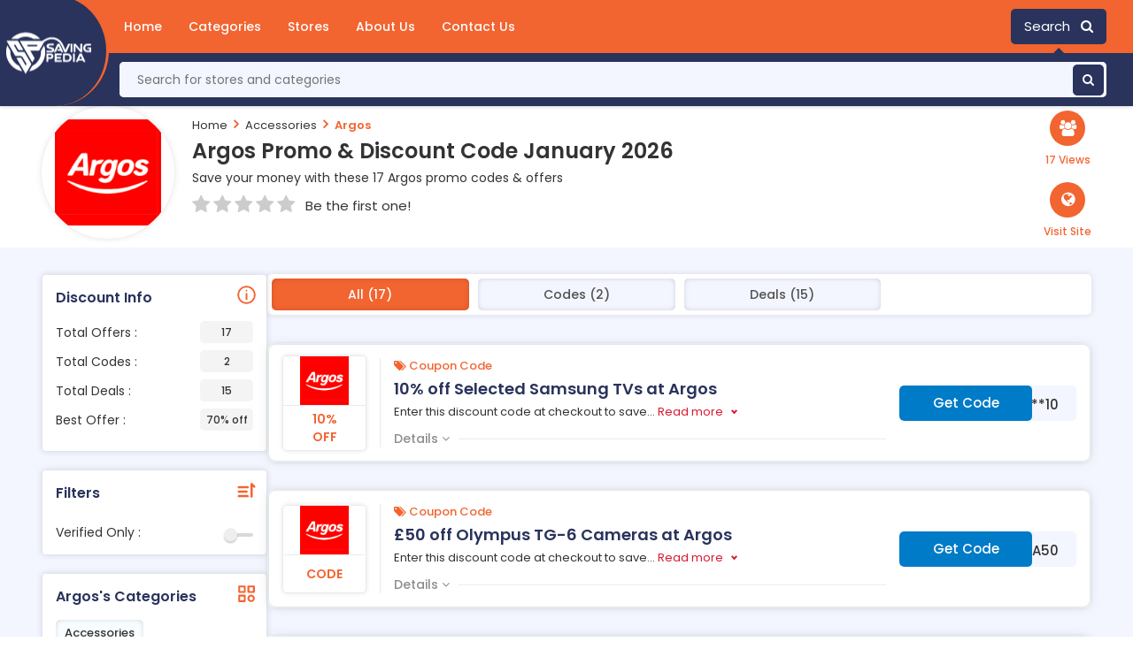

--- FILE ---
content_type: text/html; charset=UTF-8
request_url: https://www.savingpedia.com/store/argos-discount-codes
body_size: 12860
content:

<!DOCTYPE html>
<html lang="en">
<head>
<meta charset="utf-8">
<meta name="viewport" content="width=device-width, initial-scale=1">
<meta name="csrf-token" content="7142d35f3916972a117ca4e75727d462" />
<link rel="icon" href="https://www.savingpedia.com/assets/uploads/required/905170225_savingpedia.png" type="image/gif" >
<title>10% Off w/ Argos Promo Codes January 2026</title>
<meta name="description" content="Average saving of $20 on Argos discount codes having %store-coupons-count% deals for you to avail discount at checkout. Use our verified Argos promo code & save now."/><link rel="stylesheet" href="https://www.savingpedia.com/assets/theme/css/all.min.css">
<meta name="verification" content="20d6cf013d04bd510248eefb04bb2ea2" />
<meta name="google-site-verification" content="LQaaFPJsbtPX3d8Fj6YnrRbBNmQEC4TLo3U-4ic34b0" />
<meta name="verify-admitad" content="2c9b1ffca9" />
<meta name=’lhverifycode’ content=”32dc01246faccb7f5b3cad5016dd5033” />
<meta name='webgains-site-verification' content='nntaodzg' />
<meta name="partnerboostverifycode" content="32dc01246faccb7f5b3cad5016dd5033" />
<meta name="verify-admitad" content="f2a594962b" />
<meta name="verify-admitad" content="ae7bd555a1" />
<meta name="lhverifycode" content="32dc01246faccb7f5b3cad5016dd5033" />
<meta name="lhverifycode" content="32dc01246faccb7f5b3cad5016dd5033" />
<meta name="partnerboostverifycode" content="32dc01246faccb7f5b3cad5016dd5033" />
<meta name="partnerboostverifycode" content="32dc01246faccb7f5b3cad5016dd5033" />
<meta name="fo-verify" content="d32f7a90-f4fb-4173-852f-f2083b2094ef" />
<meta name="verify-yeahpromos" content="41ab8ec091e6" />
<meta name="verify-clicklink.pro" content="75830231" >
<meta name="fo-verify" content="575689cd-5dae-40ab-84bc-b27458bbdbb6" /></head>
<body>
<input type="hidden" id="base_url" value="https://www.savingpedia.com/">
<input type="hidden" value="single_store" class="page_name"/>

<div class="masthead">
   <div class="fixedContainer">
      <a href="https://www.savingpedia.com/" class="u-hide-tab logoContainer logo_image">
         <img src="https://www.savingpedia.com/assets/uploads/required/505704049_saviong.png">
         <div class="logoBackground"></div>
      </a>
      
      <div class="navContainer">
         <section id="mainNav" class="navBar" role="menubar">
            <nav class="mainNav">
                <div class="menuBtn" role="button" id="hamburgerToggle" aria-expanded="false">
          <div class="menuBtnContainer">
            <i class="fa fa-bars"></i>
          </div>
    </div>
               <ul class="pageLinks">
                  <li><a href="https://www.savingpedia.com/" class="navLink">Home</a></li>
                  <li class=""><a href="https://www.savingpedia.com/categories" class="navLink cat-btn">Categories</a></li>
                  <li class="active"><a href="https://www.savingpedia.com/stores" class="navLink store-btn">Stores</a></li>
                  <li><a href="https://www.savingpedia.com/about" class="navLink">About Us</a></li>
                  <li><a href="https://www.savingpedia.com/contact" class="navLink">Contact Us</a></li>
               </ul>
               
               <div class="navOption search">
                  <div class="searchBtn headerSearchButton" role="button" tabindex="0">
                     Search &nbsp; <i class="fa fa-search"></i>
                  </div>
               </div>
            </nav>
         </section>
      </div>
      <div class="bottom-bar">
        <div class="search head_search">
                  <form action="https://www.savingpedia.com/main/get_searchResult" class="form-search  search-form global-search" method="post" accept-charset="utf-8">
                                                                                                                       <input type="hidden" name="_token" value="7142d35f3916972a117ca4e75727d462" />
                  <input id="searchbox" name="search_query" type="search"   placeholder="Search for stores and categories" autocomplete="off">
                  <button type="button" class="btnsearch"><i class="fa fa-search"></i></button>
                  <div class="search_result_box all_pages">
                     <h2 class="search-heading">
                        Stores From <span> </span>
                     </h2>
                     <div class="cubes-block searched">
                     </div>
                  </div>
                  </form>               </div>
      </div>
   </div>
</div><div class="section bgwhite pdtb10">
   <div class="container">
      <div class="row">
         <div class="col-lg-12">
            <div class="store-profile">
               <div class="storeimage_box_wrapper">
                  <a href="https://www.savingpedia.com/out/argos-discount-codes" target="_blank">
                     <div class="web_imagebox">
                        <img src="https://www.savingpedia.com/assets/uploads/stores/16283182.png"  class="img-responsive" >
                     </div>
                  </a>
               </div>
               <div class="store-info">
                  <div class="store-breadcrumbs">
                     <ul>
                        <li><a href="https://www.savingpedia.com/">Home</a></li>
                        <li><a href="javascript:;"><i class="fa fa-angle-right"></i></a></li>
                                                <li><a href="https://www.savingpedia.com/category/accessories">Accessories</a></li>
                                                <li><a href="javascript:;"><i class="fa fa-angle-right"></i></a></li>
                        <li><a href="#" class="action-disabled">Argos</a></li>
                     </ul>
                  </div>
                  <h1 class="store-title"> Argos   Promo & Discount Code   January  2026</h1>
                  <div class="store-details">
                     Save your money with these 17 Argos promo codes & offers
                  </div>
                  <div class="rating-stars">
                     <ul id="stars" data-store-id="67">
                                    <li class="star " title="Poor" data-value="1">
                                       <i class="fa fa-star"></i>
                                    </li>
                                    <li class="star " title="Fair" data-value="2">
                                       <i class="fa fa-star"></i>
                                    </li>
                                    <li class="star " title="Good" data-value="3">
                                       <i class="fa fa-star"></i>
                                    </li>
                                    <li class="star " title="Excellent" data-value="4">
                                       <i class="fa fa-star"></i>
                                    </li>
                                    <li class="star " title="WOW!!!" data-value="5">
                                       <i class="fa fa-star"></i>
                                    </li>
                                 </ul>
                                 <p class="rating-info " style="margin-left:12px ;">Be the first one!</p>
                  </div>
               </div>
                <div class="site-wrp">
                <div class="icns flex">
                <div class="grp-icn">
                <span class="icn-txt">17 Views</span>
                </div>
                </div>
                <a href="https://www.savingpedia.com/out/argos-discount-codes" target="_blank">
                <div class="icns flex">
                <div role="button" class="glb-icn" data-aff-id="194">
                <span class="icn-txt">Visit Site</span>
                </div>
                </div>
             </a>
                </div>
            </div>
         </div>
      </div>
   </div>
</div>
<div class="section bggreyed">
   <div class="container">
      <div class="row">
         <div class="col-lg-12">
            <div class="store-wrapper">
               <div class="store-sidebar">
                                    <div class="panel info">
                     <h2 class="panel-title">Discount Info</h2>
                     <div class="panel-body">
                        <ul class="dropdown-list offers-filter">
                           <li><a href="javascript:void(0);"> Total Offers : <span class="badge-count">17</span></a></li>
                           <li><a href="javascript:void(0);"> Total Codes : <span class="badge-count">2</span></a></li>
                           <li><a href="javascript:void(0);"> Total Deals : <span class="badge-count">15</span></a></li>
                           <li><a href="javascript:void(0);"> Best Offer : <span class="badge-count">70% off</span></a></li>
                        </ul>
                     </div>
                  </div>
                  <div class="panel filters">
                     <h2 class="panel-title">Filters</h2>
                     <div class="panel-body">
                        <ul>
                           <li class="flexed checkboxes">
                              <div class="left-title">
                                 <span>Verified Only : </span>
                              </div>
                              <div class="right-filter">
                                 <div class="switch">
                                    <input id="verified" class="input" type="checkbox" />
                                    <label for="verified" class="slider"></label>
                                 </div>
                              </div>
                           </li>
                           
                        </ul>

                                             </div>
                  </div>
                                    <div class="panel categories">
                     <h2 class="panel-title">Argos's Categories</h2>
                     <div class="panel-body">
                        <div class="cubes-block cat">
                                                      <a class="single-cube cat" href="https://www.savingpedia.com/category/accessories">Accessories</a>
                                                      <a class="single-cube cat" href="https://www.savingpedia.com/category/childrens-fashion">Children's Fashion</a>
                                                      <a class="single-cube cat" href="https://www.savingpedia.com/category/luggage-and-accessories">Luggage and Accessories</a>
                                                      <a class="single-cube cat" href="https://www.savingpedia.com/category/car-accessories">Car Accessories</a>
                                                      <a class="single-cube cat" href="https://www.savingpedia.com/category/sat-navs">Sat Navs</a>
                                                      <a class="single-cube cat" href="https://www.savingpedia.com/category/children-and-babies">Children & Babies</a>
                                                      <a class="single-cube cat" href="https://www.savingpedia.com/category/baby-clothing">Clothing,Dresses</a>
                                                      <a class="single-cube cat" href="https://www.savingpedia.com/category/car-seats-and-prams">Car Seats & Prams</a>
                                                   </div>
                     </div>
                  </div>
                                                                        <div class="panel stores">
                     <h2 class="panel-title">Similar Stores</h2>
                     <div class="panel-body">
                        <div class="cubes-block">
                                                      <a class="single-cube cat" href="shapellx-discount-code">Shapellx</a>
                                                      <a class="single-cube cat" href="neals-yard-remedies-discount-codes">Neals Yard Remedies</a>
                                                      <a class="single-cube cat" href="case-luggage-discount-code">Case Luggage</a>
                                                      <a class="single-cube cat" href="jansport-discount-code">JanSport</a>
                                                      <a class="single-cube cat" href="lego-shop-discount-codes">Lego Shop</a>
                                                      <a class="single-cube cat" href="burkes-outlet-discount-code">Burkes Outlet</a>
                                                      <a class="single-cube cat" href="ekster-discount-code">Ekster</a>
                                                      <a class="single-cube cat" href="tessuti-discount-code">Tessuti</a>
                                                      <a class="single-cube cat" href="maplin-discount-codes">Maplin UK</a>
                                                      <a class="single-cube cat" href="tire-agent-discount-code">Tire Agent</a>
                                                   </div>
                     </div>
                  </div>
                                                                     </div>
               <div class="offers-bar offers-wrapper single_store">
                  <div class="store-filteration">
                  <div class="control-tabs">
                    <button class="tab active" data-sort="all">All (17)</button>
                    <button class="tab" data-sort="code">Codes (2)</button>
                    <button class="tab" data-sort="deal">Deals (15)</button>
                  </div>
                  </div>
                                    <div class="horiz-coupon  cpn-filter" data-type="code" data-filter="" data-coupon-id="551" data-cpn-type="10% off">
   <div class="row flex-wrapper-coupon" style="margin:0">
      <div class="noPd imageColumn">
         <a href="javascript:void(0)" class="copycodebtn thumbnail custom-thumb main-coupon-img  show_coupon copycodebtn"  data-id="551" data-clipboard-text="TV10">         <div class="web_imagebox">
         <img class="img-responsive lazy" src="https://www.savingpedia.com/assets/uploads/stores/16283182.png">
         </div>
                  <div class="percentage">
                        10% off              
         </div>
                  
         </a>
      </div>
      <div class="main-coupon-content">
         <div class="pd-15 flex-1">
            <div class="coupon-tags">
               <span class="type"><i class="fa fa-tags"></i> Coupon Code</span>
                           </div>
            <div class="horiz-coupon-heading-box" data-cpn-type="Coupon Code">
               <a href="javascript:;" class="copycodebtn show_coupon" data-id="551" data-clipboard-text="TV10" >
                  <h3>10% off Selected Samsung TVs at Argos</h3>
               </a>
            </div>
            <div class="cpn-des ">
               Enter this discount code at checkout to save 10% on selected Samsung TVs at Argos.            </div>
            <div class="details-btn">
              <span data-cpn-detail-id ="551"> Details <i class="fa fa-angle-down"></i> </span>
            </div>
         </div>
         <div class="flex-200">
            
			<div class="button-wrapper"> 
			<div rel="curl-top-right" class="button copycodebtn  copy-btn curl-top-right "data-id="551" data-clipboard-text="TV10">Get Code</div>
			***10
			</div>

         </div>
      </div>
   </div>
   <div class="main-info" data-cpn-detail-id="551">
      <div class="widget uses">
      <i class="fa fa-users"></i> 0 Uses
      </div>
      <div class="widget added">
      <i class="fa fa-users"></i> Added 13, Jun      </div>
      <div class="widget expiry">
      <i class="fa fa-clock-o"></i> No Expiry Date      </div>
   </div>
</div>                                    <div class="horiz-coupon  cpn-filter" data-type="code" data-filter="" data-coupon-id="14496" data-cpn-type="">
   <div class="row flex-wrapper-coupon" style="margin:0">
      <div class="noPd imageColumn">
         <a href="javascript:void(0)" class="copycodebtn thumbnail custom-thumb main-coupon-img  show_coupon copycodebtn"  data-id="14496" data-clipboard-text="CAMERA50">         <div class="web_imagebox">
         <img class="img-responsive lazy" src="https://www.savingpedia.com/assets/uploads/stores/16283182.png">
         </div>
                  <div class="percentage">
                        Code              
         </div>
                  
         </a>
      </div>
      <div class="main-coupon-content">
         <div class="pd-15 flex-1">
            <div class="coupon-tags">
               <span class="type"><i class="fa fa-tags"></i> Coupon Code</span>
                           </div>
            <div class="horiz-coupon-heading-box" data-cpn-type="Coupon Code">
               <a href="javascript:;" class="copycodebtn show_coupon" data-id="14496" data-clipboard-text="CAMERA50" >
                  <h3>&pound;50 off Olympus TG-6 Cameras at Argos</h3>
               </a>
            </div>
            <div class="cpn-des ">
               Enter this discount code at checkout to save &pound;50 on the Olympus TG-6 cameras at Argos.            </div>
            <div class="details-btn">
              <span data-cpn-detail-id ="14496"> Details <i class="fa fa-angle-down"></i> </span>
            </div>
         </div>
         <div class="flex-200">
            
			<div class="button-wrapper"> 
			<div rel="curl-top-right" class="button copycodebtn  copy-btn curl-top-right "data-id="14496" data-clipboard-text="CAMERA50">Get Code</div>
			***MERA50
			</div>

         </div>
      </div>
   </div>
   <div class="main-info" data-cpn-detail-id="14496">
      <div class="widget uses">
      <i class="fa fa-users"></i> 0 Uses
      </div>
      <div class="widget added">
      <i class="fa fa-users"></i> Added 08, Sep      </div>
      <div class="widget expiry">
      <i class="fa fa-clock-o"></i> No Expiry Date      </div>
   </div>
</div>                                    <div class="horiz-coupon  cpn-filter" data-type="deal" data-filter="" data-coupon-id="550" data-cpn-type="50% off">
   <div class="row flex-wrapper-coupon" style="margin:0">
      <div class="noPd imageColumn">
         <a href="javascript:void(0)" class="copycodebtn thumbnail custom-thumb main-coupon-img  show_coupon copycodebtn"  data-id="550" data-clipboard-text=" ">         <div class="web_imagebox">
         <img class="img-responsive lazy" src="https://www.savingpedia.com/assets/uploads/stores/16283182.png">
         </div>
                  <div class="percentage">
                        50% off              
         </div>
                  
         </a>
      </div>
      <div class="main-coupon-content">
         <div class="pd-15 flex-1">
            <div class="coupon-tags">
               <span class="type"><i class="fa fa-tags"></i> Deal</span>
                           </div>
            <div class="horiz-coupon-heading-box" data-cpn-type="Deal">
               <a href="javascript:;" class="copycodebtn show_coupon" data-id="550" data-clipboard-text=" " >
                  <h3>Up to 50% off in the Argos Technology Clearance - Gaming, Computing &amp; More</h3>
               </a>
            </div>
            <div class="cpn-des ">
               No discount code required - just click this link and you'll access savings of up to 50% on gaming headsets, Xbox one games, PS4 games, TVs, digital cameras and much more.            </div>
            <div class="details-btn">
              <span data-cpn-detail-id ="550"> Details <i class="fa fa-angle-down"></i> </span>
            </div>
         </div>
         <div class="flex-200">
            
			<div class="button-wrapper"> 
			<div rel="curl-top-right" class="button copycodebtn  curl-top-right deal" data-id="550" data-clipboard-text=" ">Get Deal</div>
			</div>         </div>
      </div>
   </div>
   <div class="main-info" data-cpn-detail-id="550">
      <div class="widget uses">
      <i class="fa fa-users"></i> 0 Uses
      </div>
      <div class="widget added">
      <i class="fa fa-users"></i> Added 13, Jun      </div>
      <div class="widget expiry">
      <i class="fa fa-clock-o"></i> No Expiry Date      </div>
   </div>
</div>                                    <div class="horiz-coupon  cpn-filter" data-type="deal" data-filter="" data-coupon-id="552" data-cpn-type="25% off">
   <div class="row flex-wrapper-coupon" style="margin:0">
      <div class="noPd imageColumn">
         <a href="javascript:void(0)" class="copycodebtn thumbnail custom-thumb main-coupon-img  show_coupon copycodebtn"  data-id="552" data-clipboard-text=" ">         <div class="web_imagebox">
         <img class="img-responsive lazy" src="https://www.savingpedia.com/assets/uploads/stores/16283182.png">
         </div>
                  <div class="percentage">
                        25% off              
         </div>
                  
         </a>
      </div>
      <div class="main-coupon-content">
         <div class="pd-15 flex-1">
            <div class="coupon-tags">
               <span class="type"><i class="fa fa-tags"></i> Deal</span>
                           </div>
            <div class="horiz-coupon-heading-box" data-cpn-type="Deal">
               <a href="javascript:;" class="copycodebtn show_coupon" data-id="552" data-clipboard-text=" " >
                  <h3>Up to 25% off Small Appliances at Argos</h3>
               </a>
            </div>
            <div class="cpn-des ">
               Click on this link and get up to 25% discount on small appliances at Argos.            </div>
            <div class="details-btn">
              <span data-cpn-detail-id ="552"> Details <i class="fa fa-angle-down"></i> </span>
            </div>
         </div>
         <div class="flex-200">
            
			<div class="button-wrapper"> 
			<div rel="curl-top-right" class="button copycodebtn  curl-top-right deal" data-id="552" data-clipboard-text=" ">Get Deal</div>
			</div>         </div>
      </div>
   </div>
   <div class="main-info" data-cpn-detail-id="552">
      <div class="widget uses">
      <i class="fa fa-users"></i> 0 Uses
      </div>
      <div class="widget added">
      <i class="fa fa-users"></i> Added 13, Jun      </div>
      <div class="widget expiry">
      <i class="fa fa-clock-o"></i> No Expiry Date      </div>
   </div>
</div>                                    <div class="horiz-coupon  cpn-filter" data-type="deal" data-filter="" data-coupon-id="554" data-cpn-type="50% off">
   <div class="row flex-wrapper-coupon" style="margin:0">
      <div class="noPd imageColumn">
         <a href="javascript:void(0)" class="copycodebtn thumbnail custom-thumb main-coupon-img  show_coupon copycodebtn"  data-id="554" data-clipboard-text=" ">         <div class="web_imagebox">
         <img class="img-responsive lazy" src="https://www.savingpedia.com/assets/uploads/stores/16283182.png">
         </div>
                  <div class="percentage">
                        50% off              
         </div>
                  
         </a>
      </div>
      <div class="main-coupon-content">
         <div class="pd-15 flex-1">
            <div class="coupon-tags">
               <span class="type"><i class="fa fa-tags"></i> Deal</span>
                           </div>
            <div class="horiz-coupon-heading-box" data-cpn-type="Deal">
               <a href="javascript:;" class="copycodebtn show_coupon" data-id="554" data-clipboard-text=" " >
                  <h3>Up to 50% off plus Multibuys on Selected Toys at Argos</h3>
               </a>
            </div>
            <div class="cpn-des ">
               Click on this link and get up to 50% discount plus multibuys on selected toys at Argos.            </div>
            <div class="details-btn">
              <span data-cpn-detail-id ="554"> Details <i class="fa fa-angle-down"></i> </span>
            </div>
         </div>
         <div class="flex-200">
            
			<div class="button-wrapper"> 
			<div rel="curl-top-right" class="button copycodebtn  curl-top-right deal" data-id="554" data-clipboard-text=" ">Get Deal</div>
			</div>         </div>
      </div>
   </div>
   <div class="main-info" data-cpn-detail-id="554">
      <div class="widget uses">
      <i class="fa fa-users"></i> 0 Uses
      </div>
      <div class="widget added">
      <i class="fa fa-users"></i> Added 13, Jun      </div>
      <div class="widget expiry">
      <i class="fa fa-clock-o"></i> No Expiry Date      </div>
   </div>
</div>                                    <div class="horiz-coupon  cpn-filter" data-type="deal" data-filter="" data-coupon-id="555" data-cpn-type="60% off">
   <div class="row flex-wrapper-coupon" style="margin:0">
      <div class="noPd imageColumn">
         <a href="javascript:void(0)" class="copycodebtn thumbnail custom-thumb main-coupon-img  show_coupon copycodebtn"  data-id="555" data-clipboard-text=" ">         <div class="web_imagebox">
         <img class="img-responsive lazy" src="https://www.savingpedia.com/assets/uploads/stores/16283182.png">
         </div>
                  <div class="percentage">
                        60% off              
         </div>
                  
         </a>
      </div>
      <div class="main-coupon-content">
         <div class="pd-15 flex-1">
            <div class="coupon-tags">
               <span class="type"><i class="fa fa-tags"></i> Deal</span>
                           </div>
            <div class="horiz-coupon-heading-box" data-cpn-type="Deal">
               <a href="javascript:;" class="copycodebtn show_coupon" data-id="555" data-clipboard-text=" " >
                  <h3>Up to 60% off Home and Garden in the Argos Clearance</h3>
               </a>
            </div>
            <div class="cpn-des ">
               Click this link to get up to 60% off a wide selection of homeware, appliances, furniture and garden furniture.            </div>
            <div class="details-btn">
              <span data-cpn-detail-id ="555"> Details <i class="fa fa-angle-down"></i> </span>
            </div>
         </div>
         <div class="flex-200">
            
			<div class="button-wrapper"> 
			<div rel="curl-top-right" class="button copycodebtn  curl-top-right deal" data-id="555" data-clipboard-text=" ">Get Deal</div>
			</div>         </div>
      </div>
   </div>
   <div class="main-info" data-cpn-detail-id="555">
      <div class="widget uses">
      <i class="fa fa-users"></i> 0 Uses
      </div>
      <div class="widget added">
      <i class="fa fa-users"></i> Added 13, Jun      </div>
      <div class="widget expiry">
      <i class="fa fa-clock-o"></i> No Expiry Date      </div>
   </div>
</div>                                    <div class="horiz-coupon  cpn-filter" data-type="deal" data-filter="" data-coupon-id="556" data-cpn-type="50% off">
   <div class="row flex-wrapper-coupon" style="margin:0">
      <div class="noPd imageColumn">
         <a href="javascript:void(0)" class="copycodebtn thumbnail custom-thumb main-coupon-img  show_coupon copycodebtn"  data-id="556" data-clipboard-text=" ">         <div class="web_imagebox">
         <img class="img-responsive lazy" src="https://www.savingpedia.com/assets/uploads/stores/16283182.png">
         </div>
                  <div class="percentage">
                        50% off              
         </div>
                  
         </a>
      </div>
      <div class="main-coupon-content">
         <div class="pd-15 flex-1">
            <div class="coupon-tags">
               <span class="type"><i class="fa fa-tags"></i> Deal</span>
                           </div>
            <div class="horiz-coupon-heading-box" data-cpn-type="Deal">
               <a href="javascript:;" class="copycodebtn show_coupon" data-id="556" data-clipboard-text=" " >
                  <h3>Up to 50% off Clearance Items at Argos - Tech, Electricals, Homeware &amp; More</h3>
               </a>
            </div>
            <div class="cpn-des ">
               Click on this link and get up to 50% discount on clearance items at Argos.            </div>
            <div class="details-btn">
              <span data-cpn-detail-id ="556"> Details <i class="fa fa-angle-down"></i> </span>
            </div>
         </div>
         <div class="flex-200">
            
			<div class="button-wrapper"> 
			<div rel="curl-top-right" class="button copycodebtn  curl-top-right deal" data-id="556" data-clipboard-text=" ">Get Deal</div>
			</div>         </div>
      </div>
   </div>
   <div class="main-info" data-cpn-detail-id="556">
      <div class="widget uses">
      <i class="fa fa-users"></i> 1 Uses
      </div>
      <div class="widget added">
      <i class="fa fa-users"></i> Added 13, Jun      </div>
      <div class="widget expiry">
      <i class="fa fa-clock-o"></i> No Expiry Date      </div>
   </div>
</div>                                    <div class="horiz-coupon  cpn-filter" data-type="deal" data-filter="" data-coupon-id="561" data-cpn-type="25% off">
   <div class="row flex-wrapper-coupon" style="margin:0">
      <div class="noPd imageColumn">
         <a href="javascript:void(0)" class="copycodebtn thumbnail custom-thumb main-coupon-img  show_coupon copycodebtn"  data-id="561" data-clipboard-text=" ">         <div class="web_imagebox">
         <img class="img-responsive lazy" src="https://www.savingpedia.com/assets/uploads/stores/16283182.png">
         </div>
                  <div class="percentage">
                        25% off              
         </div>
                  
         </a>
      </div>
      <div class="main-coupon-content">
         <div class="pd-15 flex-1">
            <div class="coupon-tags">
               <span class="type"><i class="fa fa-tags"></i> Deal</span>
                           </div>
            <div class="horiz-coupon-heading-box" data-cpn-type="Deal">
               <a href="javascript:;" class="copycodebtn show_coupon" data-id="561" data-clipboard-text=" " >
                  <h3>Up to 25% off Selected Home Pampering Items at Argos</h3>
               </a>
            </div>
            <div class="cpn-des ">
               Click on this link and get up to 25% discount on selected home pampering items at Argos.            </div>
            <div class="details-btn">
              <span data-cpn-detail-id ="561"> Details <i class="fa fa-angle-down"></i> </span>
            </div>
         </div>
         <div class="flex-200">
            
			<div class="button-wrapper"> 
			<div rel="curl-top-right" class="button copycodebtn  curl-top-right deal" data-id="561" data-clipboard-text=" ">Get Deal</div>
			</div>         </div>
      </div>
   </div>
   <div class="main-info" data-cpn-detail-id="561">
      <div class="widget uses">
      <i class="fa fa-users"></i> 0 Uses
      </div>
      <div class="widget added">
      <i class="fa fa-users"></i> Added 13, Jun      </div>
      <div class="widget expiry">
      <i class="fa fa-clock-o"></i> No Expiry Date      </div>
   </div>
</div>                                    <div class="horiz-coupon  cpn-filter" data-type="deal" data-filter="" data-coupon-id="562" data-cpn-type="25% off">
   <div class="row flex-wrapper-coupon" style="margin:0">
      <div class="noPd imageColumn">
         <a href="javascript:void(0)" class="copycodebtn thumbnail custom-thumb main-coupon-img  show_coupon copycodebtn"  data-id="562" data-clipboard-text=" ">         <div class="web_imagebox">
         <img class="img-responsive lazy" src="https://www.savingpedia.com/assets/uploads/stores/16283182.png">
         </div>
                  <div class="percentage">
                        25% off              
         </div>
                  
         </a>
      </div>
      <div class="main-coupon-content">
         <div class="pd-15 flex-1">
            <div class="coupon-tags">
               <span class="type"><i class="fa fa-tags"></i> Deal</span>
                           </div>
            <div class="horiz-coupon-heading-box" data-cpn-type="Deal">
               <a href="javascript:;" class="copycodebtn show_coupon" data-id="562" data-clipboard-text=" " >
                  <h3>Up to 25% off Selected Home Furnishings at Argos</h3>
               </a>
            </div>
            <div class="cpn-des ">
               Click on this link and get up to 25% discount on home furnishings at Argos.            </div>
            <div class="details-btn">
              <span data-cpn-detail-id ="562"> Details <i class="fa fa-angle-down"></i> </span>
            </div>
         </div>
         <div class="flex-200">
            
			<div class="button-wrapper"> 
			<div rel="curl-top-right" class="button copycodebtn  curl-top-right deal" data-id="562" data-clipboard-text=" ">Get Deal</div>
			</div>         </div>
      </div>
   </div>
   <div class="main-info" data-cpn-detail-id="562">
      <div class="widget uses">
      <i class="fa fa-users"></i> 0 Uses
      </div>
      <div class="widget added">
      <i class="fa fa-users"></i> Added 13, Jun      </div>
      <div class="widget expiry">
      <i class="fa fa-clock-o"></i> No Expiry Date      </div>
   </div>
</div>                                    <div class="horiz-coupon  cpn-filter" data-type="deal" data-filter="" data-coupon-id="566" data-cpn-type="33% off">
   <div class="row flex-wrapper-coupon" style="margin:0">
      <div class="noPd imageColumn">
         <a href="javascript:void(0)" class="copycodebtn thumbnail custom-thumb main-coupon-img  show_coupon copycodebtn"  data-id="566" data-clipboard-text=" ">         <div class="web_imagebox">
         <img class="img-responsive lazy" src="https://www.savingpedia.com/assets/uploads/stores/16283182.png">
         </div>
                  <div class="percentage">
                        33% off              
         </div>
                  
         </a>
      </div>
      <div class="main-coupon-content">
         <div class="pd-15 flex-1">
            <div class="coupon-tags">
               <span class="type"><i class="fa fa-tags"></i> Deal</span>
                           </div>
            <div class="horiz-coupon-heading-box" data-cpn-type="Deal">
               <a href="javascript:;" class="copycodebtn show_coupon" data-id="566" data-clipboard-text=" " >
                  <h3>Up to 33% off Indoor DIY products at Argos</h3>
               </a>
            </div>
            <div class="cpn-des ">
               Click on this link and save on all up to 33% off indoor DIY products at Argos.            </div>
            <div class="details-btn">
              <span data-cpn-detail-id ="566"> Details <i class="fa fa-angle-down"></i> </span>
            </div>
         </div>
         <div class="flex-200">
            
			<div class="button-wrapper"> 
			<div rel="curl-top-right" class="button copycodebtn  curl-top-right deal" data-id="566" data-clipboard-text=" ">Get Deal</div>
			</div>         </div>
      </div>
   </div>
   <div class="main-info" data-cpn-detail-id="566">
      <div class="widget uses">
      <i class="fa fa-users"></i> 0 Uses
      </div>
      <div class="widget added">
      <i class="fa fa-users"></i> Added 13, Jun      </div>
      <div class="widget expiry">
      <i class="fa fa-clock-o"></i> No Expiry Date      </div>
   </div>
</div>                                    <div class="horiz-coupon  cpn-filter" data-type="deal" data-filter="" data-coupon-id="567" data-cpn-type="">
   <div class="row flex-wrapper-coupon" style="margin:0">
      <div class="noPd imageColumn">
         <a href="javascript:void(0)" class="copycodebtn thumbnail custom-thumb main-coupon-img  show_coupon copycodebtn"  data-id="567" data-clipboard-text=" ">         <div class="web_imagebox">
         <img class="img-responsive lazy" src="https://www.savingpedia.com/assets/uploads/stores/16283182.png">
         </div>
                  <div class="percentage">
                        Deal              
         </div>
                  
         </a>
      </div>
      <div class="main-coupon-content">
         <div class="pd-15 flex-1">
            <div class="coupon-tags">
               <span class="type"><i class="fa fa-tags"></i> Deal</span>
                           </div>
            <div class="horiz-coupon-heading-box" data-cpn-type="Deal">
               <a href="javascript:;" class="copycodebtn show_coupon" data-id="567" data-clipboard-text=" " >
                  <h3>&pound;3.95 Same Day Delivery Home Delivery at Argos - Still Available!</h3>
               </a>
            </div>
            <div class="cpn-des ">
               Argos are still doing home delivery on selected items.            </div>
            <div class="details-btn">
              <span data-cpn-detail-id ="567"> Details <i class="fa fa-angle-down"></i> </span>
            </div>
         </div>
         <div class="flex-200">
            
			<div class="button-wrapper"> 
			<div rel="curl-top-right" class="button copycodebtn  curl-top-right deal" data-id="567" data-clipboard-text=" ">Get Deal</div>
			</div>         </div>
      </div>
   </div>
   <div class="main-info" data-cpn-detail-id="567">
      <div class="widget uses">
      <i class="fa fa-users"></i> 0 Uses
      </div>
      <div class="widget added">
      <i class="fa fa-users"></i> Added 13, Jun      </div>
      <div class="widget expiry">
      <i class="fa fa-clock-o"></i> No Expiry Date      </div>
   </div>
</div>                                    <div class="horiz-coupon  cpn-filter" data-type="deal" data-filter="" data-coupon-id="568" data-cpn-type="">
   <div class="row flex-wrapper-coupon" style="margin:0">
      <div class="noPd imageColumn">
         <a href="javascript:void(0)" class="copycodebtn thumbnail custom-thumb main-coupon-img  show_coupon copycodebtn"  data-id="568" data-clipboard-text=" ">         <div class="web_imagebox">
         <img class="img-responsive lazy" src="https://www.savingpedia.com/assets/uploads/stores/16283182.png">
         </div>
                  <div class="percentage">
                        Deal              
         </div>
                  
         </a>
      </div>
      <div class="main-coupon-content">
         <div class="pd-15 flex-1">
            <div class="coupon-tags">
               <span class="type"><i class="fa fa-tags"></i> Deal</span>
                           </div>
            <div class="horiz-coupon-heading-box" data-cpn-type="Deal">
               <a href="javascript:;" class="copycodebtn show_coupon" data-id="568" data-clipboard-text=" " >
                  <h3>Smart TVs from only &pound;139.99 at Argos</h3>
               </a>
            </div>
            <div class="cpn-des ">
               If you've been thinking about upgrading your telly Argos has a great selection of Smart TVs starting at &pound;139.99.            </div>
            <div class="details-btn">
              <span data-cpn-detail-id ="568"> Details <i class="fa fa-angle-down"></i> </span>
            </div>
         </div>
         <div class="flex-200">
            
			<div class="button-wrapper"> 
			<div rel="curl-top-right" class="button copycodebtn  curl-top-right deal" data-id="568" data-clipboard-text=" ">Get Deal</div>
			</div>         </div>
      </div>
   </div>
   <div class="main-info" data-cpn-detail-id="568">
      <div class="widget uses">
      <i class="fa fa-users"></i> 0 Uses
      </div>
      <div class="widget added">
      <i class="fa fa-users"></i> Added 13, Jun      </div>
      <div class="widget expiry">
      <i class="fa fa-clock-o"></i> No Expiry Date      </div>
   </div>
</div>                                    <div class="horiz-coupon  cpn-filter" data-type="deal" data-filter="" data-coupon-id="571" data-cpn-type="">
   <div class="row flex-wrapper-coupon" style="margin:0">
      <div class="noPd imageColumn">
         <a href="javascript:void(0)" class="copycodebtn thumbnail custom-thumb main-coupon-img  show_coupon copycodebtn"  data-id="571" data-clipboard-text=" ">         <div class="web_imagebox">
         <img class="img-responsive lazy" src="https://www.savingpedia.com/assets/uploads/stores/16283182.png">
         </div>
                  <div class="percentage">
                        Deal              
         </div>
                  
         </a>
      </div>
      <div class="main-coupon-content">
         <div class="pd-15 flex-1">
            <div class="coupon-tags">
               <span class="type"><i class="fa fa-tags"></i> Deal</span>
                           </div>
            <div class="horiz-coupon-heading-box" data-cpn-type="Deal">
               <a href="javascript:;" class="copycodebtn show_coupon" data-id="571" data-clipboard-text=" " >
                  <h3>2 for &pound;30 on Selected Gaming</h3>
               </a>
            </div>
            <div class="cpn-des ">
               Love gaming?            </div>
            <div class="details-btn">
              <span data-cpn-detail-id ="571"> Details <i class="fa fa-angle-down"></i> </span>
            </div>
         </div>
         <div class="flex-200">
            
			<div class="button-wrapper"> 
			<div rel="curl-top-right" class="button copycodebtn  curl-top-right deal" data-id="571" data-clipboard-text=" ">Get Deal</div>
			</div>         </div>
      </div>
   </div>
   <div class="main-info" data-cpn-detail-id="571">
      <div class="widget uses">
      <i class="fa fa-users"></i> 0 Uses
      </div>
      <div class="widget added">
      <i class="fa fa-users"></i> Added 13, Jun      </div>
      <div class="widget expiry">
      <i class="fa fa-clock-o"></i> No Expiry Date      </div>
   </div>
</div>                                    <div class="horiz-coupon  cpn-filter" data-type="deal" data-filter="" data-coupon-id="573" data-cpn-type="Sign Up">
   <div class="row flex-wrapper-coupon" style="margin:0">
      <div class="noPd imageColumn">
         <a href="javascript:void(0)" class="copycodebtn thumbnail custom-thumb main-coupon-img  show_coupon copycodebtn"  data-id="573" data-clipboard-text=" ">         <div class="web_imagebox">
         <img class="img-responsive lazy" src="https://www.savingpedia.com/assets/uploads/stores/16283182.png">
         </div>
                  <div class="percentage">
                        Sign Up              
         </div>
                  
         </a>
      </div>
      <div class="main-coupon-content">
         <div class="pd-15 flex-1">
            <div class="coupon-tags">
               <span class="type"><i class="fa fa-tags"></i> Deal</span>
                           </div>
            <div class="horiz-coupon-heading-box" data-cpn-type="Deal">
               <a href="javascript:;" class="copycodebtn show_coupon" data-id="573" data-clipboard-text=" " >
                  <h3>Get Special Offers and Discounts with Argos Newsletter Sign Up</h3>
               </a>
            </div>
            <div class="cpn-des ">
               Click on this link to get special offers and discounts with Argos newsletter sign up.            </div>
            <div class="details-btn">
              <span data-cpn-detail-id ="573"> Details <i class="fa fa-angle-down"></i> </span>
            </div>
         </div>
         <div class="flex-200">
            
			<div class="button-wrapper"> 
			<div rel="curl-top-right" class="button copycodebtn  curl-top-right deal" data-id="573" data-clipboard-text=" ">Get Deal</div>
			</div>         </div>
      </div>
   </div>
   <div class="main-info" data-cpn-detail-id="573">
      <div class="widget uses">
      <i class="fa fa-users"></i> 0 Uses
      </div>
      <div class="widget added">
      <i class="fa fa-users"></i> Added 13, Jun      </div>
      <div class="widget expiry">
      <i class="fa fa-clock-o"></i> No Expiry Date      </div>
   </div>
</div>                                    <div class="horiz-coupon  cpn-filter" data-type="deal" data-filter="" data-coupon-id="14494" data-cpn-type="55% off">
   <div class="row flex-wrapper-coupon" style="margin:0">
      <div class="noPd imageColumn">
         <a href="javascript:void(0)" class="copycodebtn thumbnail custom-thumb main-coupon-img  show_coupon copycodebtn"  data-id="14494" data-clipboard-text=" ">         <div class="web_imagebox">
         <img class="img-responsive lazy" src="https://www.savingpedia.com/assets/uploads/stores/16283182.png">
         </div>
                  <div class="percentage">
                        55% off              
         </div>
                  
         </a>
      </div>
      <div class="main-coupon-content">
         <div class="pd-15 flex-1">
            <div class="coupon-tags">
               <span class="type"><i class="fa fa-tags"></i> Deal</span>
                           </div>
            <div class="horiz-coupon-heading-box" data-cpn-type="Deal">
               <a href="javascript:;" class="copycodebtn show_coupon" data-id="14494" data-clipboard-text=" " >
                  <h3>Up to 55% off Clearance Items at Argos - Tech, Electricals, Homeware &amp; More</h3>
               </a>
            </div>
            <div class="cpn-des ">
               Click on this link and get up to 55% discount on clearance items at Argos.            </div>
            <div class="details-btn">
              <span data-cpn-detail-id ="14494"> Details <i class="fa fa-angle-down"></i> </span>
            </div>
         </div>
         <div class="flex-200">
            
			<div class="button-wrapper"> 
			<div rel="curl-top-right" class="button copycodebtn  curl-top-right deal" data-id="14494" data-clipboard-text=" ">Get Deal</div>
			</div>         </div>
      </div>
   </div>
   <div class="main-info" data-cpn-detail-id="14494">
      <div class="widget uses">
      <i class="fa fa-users"></i> 0 Uses
      </div>
      <div class="widget added">
      <i class="fa fa-users"></i> Added 08, Sep      </div>
      <div class="widget expiry">
      <i class="fa fa-clock-o"></i> No Expiry Date      </div>
   </div>
</div>                                    <div class="horiz-coupon  cpn-filter" data-type="deal" data-filter="" data-coupon-id="14495" data-cpn-type="">
   <div class="row flex-wrapper-coupon" style="margin:0">
      <div class="noPd imageColumn">
         <a href="javascript:void(0)" class="copycodebtn thumbnail custom-thumb main-coupon-img  show_coupon copycodebtn"  data-id="14495" data-clipboard-text=" ">         <div class="web_imagebox">
         <img class="img-responsive lazy" src="https://www.savingpedia.com/assets/uploads/stores/16283182.png">
         </div>
                  <div class="percentage">
                        Deal              
         </div>
                  
         </a>
      </div>
      <div class="main-coupon-content">
         <div class="pd-15 flex-1">
            <div class="coupon-tags">
               <span class="type"><i class="fa fa-tags"></i> Deal</span>
                           </div>
            <div class="horiz-coupon-heading-box" data-cpn-type="Deal">
               <a href="javascript:;" class="copycodebtn show_coupon" data-id="14495" data-clipboard-text=" " >
                  <h3>Up to &pound;30 off Small Appliances at Argos</h3>
               </a>
            </div>
            <div class="cpn-des ">
               Click on this link and get up to &pound;30 discount on small appliances at Argos.            </div>
            <div class="details-btn">
              <span data-cpn-detail-id ="14495"> Details <i class="fa fa-angle-down"></i> </span>
            </div>
         </div>
         <div class="flex-200">
            
			<div class="button-wrapper"> 
			<div rel="curl-top-right" class="button copycodebtn  curl-top-right deal" data-id="14495" data-clipboard-text=" ">Get Deal</div>
			</div>         </div>
      </div>
   </div>
   <div class="main-info" data-cpn-detail-id="14495">
      <div class="widget uses">
      <i class="fa fa-users"></i> 0 Uses
      </div>
      <div class="widget added">
      <i class="fa fa-users"></i> Added 08, Sep      </div>
      <div class="widget expiry">
      <i class="fa fa-clock-o"></i> No Expiry Date      </div>
   </div>
</div>                                    <div class="horiz-coupon  cpn-filter" data-type="deal" data-filter="" data-coupon-id="14498" data-cpn-type="25% off">
   <div class="row flex-wrapper-coupon" style="margin:0">
      <div class="noPd imageColumn">
         <a href="javascript:void(0)" class="copycodebtn thumbnail custom-thumb main-coupon-img  show_coupon copycodebtn"  data-id="14498" data-clipboard-text=" ">         <div class="web_imagebox">
         <img class="img-responsive lazy" src="https://www.savingpedia.com/assets/uploads/stores/16283182.png">
         </div>
                  <div class="percentage">
                        25% off              
         </div>
                  
         </a>
      </div>
      <div class="main-coupon-content">
         <div class="pd-15 flex-1">
            <div class="coupon-tags">
               <span class="type"><i class="fa fa-tags"></i> Deal</span>
                           </div>
            <div class="horiz-coupon-heading-box" data-cpn-type="Deal">
               <a href="javascript:;" class="copycodebtn show_coupon" data-id="14498" data-clipboard-text=" " >
                  <h3>Up to 25% off Home and Garden in the Argos Clearance</h3>
               </a>
            </div>
            <div class="cpn-des ">
               Click this link to get up to 25% off a wide selection of homeware, appliances, furniture and garden furniture.            </div>
            <div class="details-btn">
              <span data-cpn-detail-id ="14498"> Details <i class="fa fa-angle-down"></i> </span>
            </div>
         </div>
         <div class="flex-200">
            
			<div class="button-wrapper"> 
			<div rel="curl-top-right" class="button copycodebtn  curl-top-right deal" data-id="14498" data-clipboard-text=" ">Get Deal</div>
			</div>         </div>
      </div>
   </div>
   <div class="main-info" data-cpn-detail-id="14498">
      <div class="widget uses">
      <i class="fa fa-users"></i> 0 Uses
      </div>
      <div class="widget added">
      <i class="fa fa-users"></i> Added 08, Sep      </div>
      <div class="widget expiry">
      <i class="fa fa-clock-o"></i> No Expiry Date      </div>
   </div>
</div>                                                      <div class="expired-wrapper">
                     <div class="expired-c-headings">
                        <h2 class="store_title">Expired offers for Argos</h2>
                        <p class="expired_p_deal">
                           You can try Expired offers, It may works for you !!
                        </p>
                     </div>
                                          <div class="horiz-coupon  cpn-filter" data-type="deal" data-filter="" data-coupon-id="553" data-cpn-type="25% off">
   <div class="row flex-wrapper-coupon" style="margin:0">
      <div class="noPd imageColumn">
         <a href="javascript:void(0)" class="copycodebtn thumbnail custom-thumb main-coupon-img  show_coupon copycodebtn"  data-id="553" data-clipboard-text=" ">         <div class="web_imagebox">
         <img class="img-responsive lazy" src="https://www.savingpedia.com/assets/uploads/stores/16283182.png">
         </div>
                  <div class="percentage">
                        25% off              
         </div>
                  
         </a>
      </div>
      <div class="main-coupon-content">
         <div class="pd-15 flex-1">
            <div class="coupon-tags">
               <span class="type"><i class="fa fa-tags"></i> Deal</span>
                           </div>
            <div class="horiz-coupon-heading-box" data-cpn-type="Deal">
               <a href="javascript:;" class="copycodebtn show_coupon" data-id="553" data-clipboard-text=" " >
                  <h3>25% off Selected New In Home and Furniture at Argos</h3>
               </a>
            </div>
            <div class="cpn-des ">
               Click on this link to get 25% discount on selected new in home and furniture at Argos.            </div>
            <div class="details-btn">
              <span data-cpn-detail-id ="553"> Details <i class="fa fa-angle-down"></i> </span>
            </div>
         </div>
         <div class="flex-200">
            
			<div class="button-wrapper"> 
			<div rel="curl-top-right" class="button copycodebtn  curl-top-right deal" data-id="553" data-clipboard-text=" ">Get Deal</div>
			</div>         </div>
      </div>
   </div>
   <div class="main-info" data-cpn-detail-id="553">
      <div class="widget uses">
      <i class="fa fa-users"></i> 0 Uses
      </div>
      <div class="widget added">
      <i class="fa fa-users"></i> Added 13, Jun      </div>
      <div class="widget expiry">
      <i class="fa fa-clock-o"></i> Expired      </div>
   </div>
</div>                                          <div class="horiz-coupon  cpn-filter" data-type="deal" data-filter="" data-coupon-id="557" data-cpn-type="50% off">
   <div class="row flex-wrapper-coupon" style="margin:0">
      <div class="noPd imageColumn">
         <a href="javascript:void(0)" class="copycodebtn thumbnail custom-thumb main-coupon-img  show_coupon copycodebtn"  data-id="557" data-clipboard-text=" ">         <div class="web_imagebox">
         <img class="img-responsive lazy" src="https://www.savingpedia.com/assets/uploads/stores/16283182.png">
         </div>
                  <div class="percentage">
                        50% off              
         </div>
                  
         </a>
      </div>
      <div class="main-coupon-content">
         <div class="pd-15 flex-1">
            <div class="coupon-tags">
               <span class="type"><i class="fa fa-tags"></i> Deal</span>
                           </div>
            <div class="horiz-coupon-heading-box" data-cpn-type="Deal">
               <a href="javascript:;" class="copycodebtn show_coupon" data-id="557" data-clipboard-text=" " >
                  <h3>Up to 50% off Selected Jewellery and Watches at Argos</h3>
               </a>
            </div>
            <div class="cpn-des ">
               Click on this link and get up to 50% discount on selected jewellery and watches at Argos.            </div>
            <div class="details-btn">
              <span data-cpn-detail-id ="557"> Details <i class="fa fa-angle-down"></i> </span>
            </div>
         </div>
         <div class="flex-200">
            
			<div class="button-wrapper"> 
			<div rel="curl-top-right" class="button copycodebtn  curl-top-right deal" data-id="557" data-clipboard-text=" ">Get Deal</div>
			</div>         </div>
      </div>
   </div>
   <div class="main-info" data-cpn-detail-id="557">
      <div class="widget uses">
      <i class="fa fa-users"></i> 0 Uses
      </div>
      <div class="widget added">
      <i class="fa fa-users"></i> Added 13, Jun      </div>
      <div class="widget expiry">
      <i class="fa fa-clock-o"></i> Expired      </div>
   </div>
</div>                                          <div class="horiz-coupon  cpn-filter" data-type="deal" data-filter="" data-coupon-id="558" data-cpn-type="50% off">
   <div class="row flex-wrapper-coupon" style="margin:0">
      <div class="noPd imageColumn">
         <a href="javascript:void(0)" class="copycodebtn thumbnail custom-thumb main-coupon-img  show_coupon copycodebtn"  data-id="558" data-clipboard-text=" ">         <div class="web_imagebox">
         <img class="img-responsive lazy" src="https://www.savingpedia.com/assets/uploads/stores/16283182.png">
         </div>
                  <div class="percentage">
                        50% off              
         </div>
                  
         </a>
      </div>
      <div class="main-coupon-content">
         <div class="pd-15 flex-1">
            <div class="coupon-tags">
               <span class="type"><i class="fa fa-tags"></i> Deal</span>
                           </div>
            <div class="horiz-coupon-heading-box" data-cpn-type="Deal">
               <a href="javascript:;" class="copycodebtn show_coupon" data-id="558" data-clipboard-text=" " >
                  <h3>Up to 50% off Kids' Active Entertainment at Argos</h3>
               </a>
            </div>
            <div class="cpn-des ">
               Click on this link and get up to 50% discount on kids' active entertainment at Argos.            </div>
            <div class="details-btn">
              <span data-cpn-detail-id ="558"> Details <i class="fa fa-angle-down"></i> </span>
            </div>
         </div>
         <div class="flex-200">
            
			<div class="button-wrapper"> 
			<div rel="curl-top-right" class="button copycodebtn  curl-top-right deal" data-id="558" data-clipboard-text=" ">Get Deal</div>
			</div>         </div>
      </div>
   </div>
   <div class="main-info" data-cpn-detail-id="558">
      <div class="widget uses">
      <i class="fa fa-users"></i> 0 Uses
      </div>
      <div class="widget added">
      <i class="fa fa-users"></i> Added 13, Jun      </div>
      <div class="widget expiry">
      <i class="fa fa-clock-o"></i> Expired      </div>
   </div>
</div>                                          <div class="horiz-coupon  cpn-filter" data-type="deal" data-filter="" data-coupon-id="559" data-cpn-type="50% off">
   <div class="row flex-wrapper-coupon" style="margin:0">
      <div class="noPd imageColumn">
         <a href="javascript:void(0)" class="copycodebtn thumbnail custom-thumb main-coupon-img  show_coupon copycodebtn"  data-id="559" data-clipboard-text=" ">         <div class="web_imagebox">
         <img class="img-responsive lazy" src="https://www.savingpedia.com/assets/uploads/stores/16283182.png">
         </div>
                  <div class="percentage">
                        50% off              
         </div>
                  
         </a>
      </div>
      <div class="main-coupon-content">
         <div class="pd-15 flex-1">
            <div class="coupon-tags">
               <span class="type"><i class="fa fa-tags"></i> Deal</span>
                           </div>
            <div class="horiz-coupon-heading-box" data-cpn-type="Deal">
               <a href="javascript:;" class="copycodebtn show_coupon" data-id="559" data-clipboard-text=" " >
                  <h3>Father's Day: Up to 50% off Selected Men's Watches at Argos</h3>
               </a>
            </div>
            <div class="cpn-des ">
               Click on this link and get up to 50% discount on selected men's watches at Argos.            </div>
            <div class="details-btn">
              <span data-cpn-detail-id ="559"> Details <i class="fa fa-angle-down"></i> </span>
            </div>
         </div>
         <div class="flex-200">
            
			<div class="button-wrapper"> 
			<div rel="curl-top-right" class="button copycodebtn  curl-top-right deal" data-id="559" data-clipboard-text=" ">Get Deal</div>
			</div>         </div>
      </div>
   </div>
   <div class="main-info" data-cpn-detail-id="559">
      <div class="widget uses">
      <i class="fa fa-users"></i> 0 Uses
      </div>
      <div class="widget added">
      <i class="fa fa-users"></i> Added 13, Jun      </div>
      <div class="widget expiry">
      <i class="fa fa-clock-o"></i> Expired      </div>
   </div>
</div>                                          <div class="horiz-coupon  cpn-filter" data-type="deal" data-filter="" data-coupon-id="560" data-cpn-type="26% off">
   <div class="row flex-wrapper-coupon" style="margin:0">
      <div class="noPd imageColumn">
         <a href="javascript:void(0)" class="copycodebtn thumbnail custom-thumb main-coupon-img  show_coupon copycodebtn"  data-id="560" data-clipboard-text=" ">         <div class="web_imagebox">
         <img class="img-responsive lazy" src="https://www.savingpedia.com/assets/uploads/stores/16283182.png">
         </div>
                  <div class="percentage">
                        26% off              
         </div>
                  
         </a>
      </div>
      <div class="main-coupon-content">
         <div class="pd-15 flex-1">
            <div class="coupon-tags">
               <span class="type"><i class="fa fa-tags"></i> Deal</span>
                           </div>
            <div class="horiz-coupon-heading-box" data-cpn-type="Deal">
               <a href="javascript:;" class="copycodebtn show_coupon" data-id="560" data-clipboard-text=" " >
                  <h3>26% off Beats Solo Pro Headphones at Argos</h3>
               </a>
            </div>
            <div class="cpn-des ">
               Click on this link to get 26% discount on Beats solo pro headphones at Argos.            </div>
            <div class="details-btn">
              <span data-cpn-detail-id ="560"> Details <i class="fa fa-angle-down"></i> </span>
            </div>
         </div>
         <div class="flex-200">
            
			<div class="button-wrapper"> 
			<div rel="curl-top-right" class="button copycodebtn  curl-top-right deal" data-id="560" data-clipboard-text=" ">Get Deal</div>
			</div>         </div>
      </div>
   </div>
   <div class="main-info" data-cpn-detail-id="560">
      <div class="widget uses">
      <i class="fa fa-users"></i> 0 Uses
      </div>
      <div class="widget added">
      <i class="fa fa-users"></i> Added 13, Jun      </div>
      <div class="widget expiry">
      <i class="fa fa-clock-o"></i> Expired      </div>
   </div>
</div>                                          <div class="horiz-coupon  cpn-filter" data-type="deal" data-filter="" data-coupon-id="563" data-cpn-type="">
   <div class="row flex-wrapper-coupon" style="margin:0">
      <div class="noPd imageColumn">
         <a href="javascript:void(0)" class="copycodebtn thumbnail custom-thumb main-coupon-img  show_coupon copycodebtn"  data-id="563" data-clipboard-text=" ">         <div class="web_imagebox">
         <img class="img-responsive lazy" src="https://www.savingpedia.com/assets/uploads/stores/16283182.png">
         </div>
                  <div class="percentage">
                        Deal              
         </div>
                  
         </a>
      </div>
      <div class="main-coupon-content">
         <div class="pd-15 flex-1">
            <div class="coupon-tags">
               <span class="type"><i class="fa fa-tags"></i> Deal</span>
                           </div>
            <div class="horiz-coupon-heading-box" data-cpn-type="Deal">
               <a href="javascript:;" class="copycodebtn show_coupon" data-id="563" data-clipboard-text=" " >
                  <h3>Save with Garden Storage and Shelter at Argos</h3>
               </a>
            </div>
            <div class="cpn-des ">
               Click on this link and save with garden storage and shelter at Argos.            </div>
            <div class="details-btn">
              <span data-cpn-detail-id ="563"> Details <i class="fa fa-angle-down"></i> </span>
            </div>
         </div>
         <div class="flex-200">
            
			<div class="button-wrapper"> 
			<div rel="curl-top-right" class="button copycodebtn  curl-top-right deal" data-id="563" data-clipboard-text=" ">Get Deal</div>
			</div>         </div>
      </div>
   </div>
   <div class="main-info" data-cpn-detail-id="563">
      <div class="widget uses">
      <i class="fa fa-users"></i> 0 Uses
      </div>
      <div class="widget added">
      <i class="fa fa-users"></i> Added 13, Jun      </div>
      <div class="widget expiry">
      <i class="fa fa-clock-o"></i> Expired      </div>
   </div>
</div>                                          <div class="horiz-coupon  cpn-filter" data-type="deal" data-filter="" data-coupon-id="564" data-cpn-type="">
   <div class="row flex-wrapper-coupon" style="margin:0">
      <div class="noPd imageColumn">
         <a href="javascript:void(0)" class="copycodebtn thumbnail custom-thumb main-coupon-img  show_coupon copycodebtn"  data-id="564" data-clipboard-text=" ">         <div class="web_imagebox">
         <img class="img-responsive lazy" src="https://www.savingpedia.com/assets/uploads/stores/16283182.png">
         </div>
                  <div class="percentage">
                        Deal              
         </div>
                  
         </a>
      </div>
      <div class="main-coupon-content">
         <div class="pd-15 flex-1">
            <div class="coupon-tags">
               <span class="type"><i class="fa fa-tags"></i> Deal</span>
                           </div>
            <div class="horiz-coupon-heading-box" data-cpn-type="Deal">
               <a href="javascript:;" class="copycodebtn show_coupon" data-id="564" data-clipboard-text=" " >
                  <h3>Hot Deal - George Foreman Grills only &pound;19.99 at Argos</h3>
               </a>
            </div>
            <div class="cpn-des ">
               Get your hands on a small George Foreman grill for under &pound;20.            </div>
            <div class="details-btn">
              <span data-cpn-detail-id ="564"> Details <i class="fa fa-angle-down"></i> </span>
            </div>
         </div>
         <div class="flex-200">
            
			<div class="button-wrapper"> 
			<div rel="curl-top-right" class="button copycodebtn  curl-top-right deal" data-id="564" data-clipboard-text=" ">Get Deal</div>
			</div>         </div>
      </div>
   </div>
   <div class="main-info" data-cpn-detail-id="564">
      <div class="widget uses">
      <i class="fa fa-users"></i> 0 Uses
      </div>
      <div class="widget added">
      <i class="fa fa-users"></i> Added 13, Jun      </div>
      <div class="widget expiry">
      <i class="fa fa-clock-o"></i> Expired      </div>
   </div>
</div>                                          <div class="horiz-coupon  cpn-filter" data-type="deal" data-filter="" data-coupon-id="565" data-cpn-type="70% off">
   <div class="row flex-wrapper-coupon" style="margin:0">
      <div class="noPd imageColumn">
         <a href="javascript:void(0)" class="copycodebtn thumbnail custom-thumb main-coupon-img  show_coupon copycodebtn"  data-id="565" data-clipboard-text=" ">         <div class="web_imagebox">
         <img class="img-responsive lazy" src="https://www.savingpedia.com/assets/uploads/stores/16283182.png">
         </div>
                  <div class="percentage">
                        70% off              
         </div>
                  
         </a>
      </div>
      <div class="main-coupon-content">
         <div class="pd-15 flex-1">
            <div class="coupon-tags">
               <span class="type"><i class="fa fa-tags"></i> Deal</span>
                           </div>
            <div class="horiz-coupon-heading-box" data-cpn-type="Deal">
               <a href="javascript:;" class="copycodebtn show_coupon" data-id="565" data-clipboard-text=" " >
                  <h3>Up to 70% off TU Clothing at Argos</h3>
               </a>
            </div>
            <div class="cpn-des ">
               Click on this link and get up to 70% discount on TU clothing at Argos.            </div>
            <div class="details-btn">
              <span data-cpn-detail-id ="565"> Details <i class="fa fa-angle-down"></i> </span>
            </div>
         </div>
         <div class="flex-200">
            
			<div class="button-wrapper"> 
			<div rel="curl-top-right" class="button copycodebtn  curl-top-right deal" data-id="565" data-clipboard-text=" ">Get Deal</div>
			</div>         </div>
      </div>
   </div>
   <div class="main-info" data-cpn-detail-id="565">
      <div class="widget uses">
      <i class="fa fa-users"></i> 0 Uses
      </div>
      <div class="widget added">
      <i class="fa fa-users"></i> Added 13, Jun      </div>
      <div class="widget expiry">
      <i class="fa fa-clock-o"></i> Expired      </div>
   </div>
</div>                                          <div class="horiz-coupon  cpn-filter" data-type="deal" data-filter="" data-coupon-id="569" data-cpn-type="">
   <div class="row flex-wrapper-coupon" style="margin:0">
      <div class="noPd imageColumn">
         <a href="javascript:void(0)" class="copycodebtn thumbnail custom-thumb main-coupon-img  show_coupon copycodebtn"  data-id="569" data-clipboard-text=" ">         <div class="web_imagebox">
         <img class="img-responsive lazy" src="https://www.savingpedia.com/assets/uploads/stores/16283182.png">
         </div>
                  <div class="percentage">
                        Deal              
         </div>
                  
         </a>
      </div>
      <div class="main-coupon-content">
         <div class="pd-15 flex-1">
            <div class="coupon-tags">
               <span class="type"><i class="fa fa-tags"></i> Deal</span>
                           </div>
            <div class="horiz-coupon-heading-box" data-cpn-type="Deal">
               <a href="javascript:;" class="copycodebtn show_coupon" data-id="569" data-clipboard-text=" " >
                  <h3>2 for &pound;30 on Toys - Nerf, Lego, VTech, Tomy and More at Argos</h3>
               </a>
            </div>
            <div class="cpn-des ">
               Click on this link to buy 2 for &pound;30 on selected toys at Argos.            </div>
            <div class="details-btn">
              <span data-cpn-detail-id ="569"> Details <i class="fa fa-angle-down"></i> </span>
            </div>
         </div>
         <div class="flex-200">
            
			<div class="button-wrapper"> 
			<div rel="curl-top-right" class="button copycodebtn  curl-top-right deal" data-id="569" data-clipboard-text=" ">Get Deal</div>
			</div>         </div>
      </div>
   </div>
   <div class="main-info" data-cpn-detail-id="569">
      <div class="widget uses">
      <i class="fa fa-users"></i> 0 Uses
      </div>
      <div class="widget added">
      <i class="fa fa-users"></i> Added 13, Jun      </div>
      <div class="widget expiry">
      <i class="fa fa-clock-o"></i> Expired      </div>
   </div>
</div>                                          <div class="horiz-coupon  cpn-filter" data-type="deal" data-filter="" data-coupon-id="570" data-cpn-type="">
   <div class="row flex-wrapper-coupon" style="margin:0">
      <div class="noPd imageColumn">
         <a href="javascript:void(0)" class="copycodebtn thumbnail custom-thumb main-coupon-img  show_coupon copycodebtn"  data-id="570" data-clipboard-text=" ">         <div class="web_imagebox">
         <img class="img-responsive lazy" src="https://www.savingpedia.com/assets/uploads/stores/16283182.png">
         </div>
                  <div class="percentage">
                        Deal              
         </div>
                  
         </a>
      </div>
      <div class="main-coupon-content">
         <div class="pd-15 flex-1">
            <div class="coupon-tags">
               <span class="type"><i class="fa fa-tags"></i> Deal</span>
                           </div>
            <div class="horiz-coupon-heading-box" data-cpn-type="Deal">
               <a href="javascript:;" class="copycodebtn show_coupon" data-id="570" data-clipboard-text=" " >
                  <h3>2 for &pound;15 on Toys - Lego, Peppa Pig, Vtech and More at Argos</h3>
               </a>
            </div>
            <div class="cpn-des ">
               Click on this link to buy 2 for &pound;15 on toys - Lego, Peppa Pig, Vtech and more at Argos.            </div>
            <div class="details-btn">
              <span data-cpn-detail-id ="570"> Details <i class="fa fa-angle-down"></i> </span>
            </div>
         </div>
         <div class="flex-200">
            
			<div class="button-wrapper"> 
			<div rel="curl-top-right" class="button copycodebtn  curl-top-right deal" data-id="570" data-clipboard-text=" ">Get Deal</div>
			</div>         </div>
      </div>
   </div>
   <div class="main-info" data-cpn-detail-id="570">
      <div class="widget uses">
      <i class="fa fa-users"></i> 0 Uses
      </div>
      <div class="widget added">
      <i class="fa fa-users"></i> Added 13, Jun      </div>
      <div class="widget expiry">
      <i class="fa fa-clock-o"></i> Expired      </div>
   </div>
</div>                                          <div class="horiz-coupon  cpn-filter" data-type="deal" data-filter="" data-coupon-id="572" data-cpn-type="20% off">
   <div class="row flex-wrapper-coupon" style="margin:0">
      <div class="noPd imageColumn">
         <a href="javascript:void(0)" class="copycodebtn thumbnail custom-thumb main-coupon-img  show_coupon copycodebtn"  data-id="572" data-clipboard-text=" ">         <div class="web_imagebox">
         <img class="img-responsive lazy" src="https://www.savingpedia.com/assets/uploads/stores/16283182.png">
         </div>
                  <div class="percentage">
                        20% off              
         </div>
                  
         </a>
      </div>
      <div class="main-coupon-content">
         <div class="pd-15 flex-1">
            <div class="coupon-tags">
               <span class="type"><i class="fa fa-tags"></i> Deal</span>
                           </div>
            <div class="horiz-coupon-heading-box" data-cpn-type="Deal">
               <a href="javascript:;" class="copycodebtn show_coupon" data-id="572" data-clipboard-text=" " >
                  <h3>Up to 20% off Selected Father's Day Gifts and Ideas at Argos</h3>
               </a>
            </div>
            <div class="cpn-des ">
               Click on this link and get up to 20% discount on selected Father's Day gifts and ideas at Argos.            </div>
            <div class="details-btn">
              <span data-cpn-detail-id ="572"> Details <i class="fa fa-angle-down"></i> </span>
            </div>
         </div>
         <div class="flex-200">
            
			<div class="button-wrapper"> 
			<div rel="curl-top-right" class="button copycodebtn  curl-top-right deal" data-id="572" data-clipboard-text=" ">Get Deal</div>
			</div>         </div>
      </div>
   </div>
   <div class="main-info" data-cpn-detail-id="572">
      <div class="widget uses">
      <i class="fa fa-users"></i> 0 Uses
      </div>
      <div class="widget added">
      <i class="fa fa-users"></i> Added 13, Jun      </div>
      <div class="widget expiry">
      <i class="fa fa-clock-o"></i> Expired      </div>
   </div>
</div>                                          <div class="horiz-coupon  cpn-filter" data-type="deal" data-filter="" data-coupon-id="14497" data-cpn-type="15% off">
   <div class="row flex-wrapper-coupon" style="margin:0">
      <div class="noPd imageColumn">
         <a href="javascript:void(0)" class="copycodebtn thumbnail custom-thumb main-coupon-img  show_coupon copycodebtn"  data-id="14497" data-clipboard-text=" ">         <div class="web_imagebox">
         <img class="img-responsive lazy" src="https://www.savingpedia.com/assets/uploads/stores/16283182.png">
         </div>
                  <div class="percentage">
                        15% off              
         </div>
                  
         </a>
      </div>
      <div class="main-coupon-content">
         <div class="pd-15 flex-1">
            <div class="coupon-tags">
               <span class="type"><i class="fa fa-tags"></i> Deal</span>
                           </div>
            <div class="horiz-coupon-heading-box" data-cpn-type="Deal">
               <a href="javascript:;" class="copycodebtn show_coupon" data-id="14497" data-clipboard-text=" " >
                  <h3>15% off Selected Student Essentials at Argos</h3>
               </a>
            </div>
            <div class="cpn-des ">
               Click on this link to get 15% discount on selected student essentials at Argos.            </div>
            <div class="details-btn">
              <span data-cpn-detail-id ="14497"> Details <i class="fa fa-angle-down"></i> </span>
            </div>
         </div>
         <div class="flex-200">
            
			<div class="button-wrapper"> 
			<div rel="curl-top-right" class="button copycodebtn  curl-top-right deal" data-id="14497" data-clipboard-text=" ">Get Deal</div>
			</div>         </div>
      </div>
   </div>
   <div class="main-info" data-cpn-detail-id="14497">
      <div class="widget uses">
      <i class="fa fa-users"></i> 0 Uses
      </div>
      <div class="widget added">
      <i class="fa fa-users"></i> Added 08, Sep      </div>
      <div class="widget expiry">
      <i class="fa fa-clock-o"></i> Expired      </div>
   </div>
</div>                                          <div class="horiz-coupon  cpn-filter" data-type="deal" data-filter="" data-coupon-id="14499" data-cpn-type="20% off">
   <div class="row flex-wrapper-coupon" style="margin:0">
      <div class="noPd imageColumn">
         <a href="javascript:void(0)" class="copycodebtn thumbnail custom-thumb main-coupon-img  show_coupon copycodebtn"  data-id="14499" data-clipboard-text=" ">         <div class="web_imagebox">
         <img class="img-responsive lazy" src="https://www.savingpedia.com/assets/uploads/stores/16283182.png">
         </div>
                  <div class="percentage">
                        20% off              
         </div>
                  
         </a>
      </div>
      <div class="main-coupon-content">
         <div class="pd-15 flex-1">
            <div class="coupon-tags">
               <span class="type"><i class="fa fa-tags"></i> Deal</span>
                           </div>
            <div class="horiz-coupon-heading-box" data-cpn-type="Deal">
               <a href="javascript:;" class="copycodebtn show_coupon" data-id="14499" data-clipboard-text=" " >
                  <h3>Up to 20% off Selected Superheroes Toys at Argos</h3>
               </a>
            </div>
            <div class="cpn-des ">
               Click on this link and get up to 20% discount on selected superheroes toys at Argos.            </div>
            <div class="details-btn">
              <span data-cpn-detail-id ="14499"> Details <i class="fa fa-angle-down"></i> </span>
            </div>
         </div>
         <div class="flex-200">
            
			<div class="button-wrapper"> 
			<div rel="curl-top-right" class="button copycodebtn  curl-top-right deal" data-id="14499" data-clipboard-text=" ">Get Deal</div>
			</div>         </div>
      </div>
   </div>
   <div class="main-info" data-cpn-detail-id="14499">
      <div class="widget uses">
      <i class="fa fa-users"></i> 0 Uses
      </div>
      <div class="widget added">
      <i class="fa fa-users"></i> Added 08, Sep      </div>
      <div class="widget expiry">
      <i class="fa fa-clock-o"></i> Expired      </div>
   </div>
</div>                                          <div class="horiz-coupon  cpn-filter" data-type="deal" data-filter="" data-coupon-id="14500" data-cpn-type="25% off">
   <div class="row flex-wrapper-coupon" style="margin:0">
      <div class="noPd imageColumn">
         <a href="javascript:void(0)" class="copycodebtn thumbnail custom-thumb main-coupon-img  show_coupon copycodebtn"  data-id="14500" data-clipboard-text=" ">         <div class="web_imagebox">
         <img class="img-responsive lazy" src="https://www.savingpedia.com/assets/uploads/stores/16283182.png">
         </div>
                  <div class="percentage">
                        25% off              
         </div>
                  
         </a>
      </div>
      <div class="main-coupon-content">
         <div class="pd-15 flex-1">
            <div class="coupon-tags">
               <span class="type"><i class="fa fa-tags"></i> Deal</span>
                           </div>
            <div class="horiz-coupon-heading-box" data-cpn-type="Deal">
               <a href="javascript:;" class="copycodebtn show_coupon" data-id="14500" data-clipboard-text=" " >
                  <h3>Up to 25% off Selected Baby and Nursery Items at Argos</h3>
               </a>
            </div>
            <div class="cpn-des ">
               Click on this link and get up to 25% discount on selected baby and nursery items at Argos.            </div>
            <div class="details-btn">
              <span data-cpn-detail-id ="14500"> Details <i class="fa fa-angle-down"></i> </span>
            </div>
         </div>
         <div class="flex-200">
            
			<div class="button-wrapper"> 
			<div rel="curl-top-right" class="button copycodebtn  curl-top-right deal" data-id="14500" data-clipboard-text=" ">Get Deal</div>
			</div>         </div>
      </div>
   </div>
   <div class="main-info" data-cpn-detail-id="14500">
      <div class="widget uses">
      <i class="fa fa-users"></i> 0 Uses
      </div>
      <div class="widget added">
      <i class="fa fa-users"></i> Added 08, Sep      </div>
      <div class="widget expiry">
      <i class="fa fa-clock-o"></i> Expired      </div>
   </div>
</div>                                          <div class="horiz-coupon  cpn-filter" data-type="deal" data-filter="" data-coupon-id="14501" data-cpn-type="">
   <div class="row flex-wrapper-coupon" style="margin:0">
      <div class="noPd imageColumn">
         <a href="javascript:void(0)" class="copycodebtn thumbnail custom-thumb main-coupon-img  show_coupon copycodebtn"  data-id="14501" data-clipboard-text=" ">         <div class="web_imagebox">
         <img class="img-responsive lazy" src="https://www.savingpedia.com/assets/uploads/stores/16283182.png">
         </div>
                  <div class="percentage">
                        Deal              
         </div>
                  
         </a>
      </div>
      <div class="main-coupon-content">
         <div class="pd-15 flex-1">
            <div class="coupon-tags">
               <span class="type"><i class="fa fa-tags"></i> Deal</span>
                           </div>
            <div class="horiz-coupon-heading-box" data-cpn-type="Deal">
               <a href="javascript:;" class="copycodebtn show_coupon" data-id="14501" data-clipboard-text=" " >
                  <h3>Up to &pound;100 off New World Cooking Appliances at Argos</h3>
               </a>
            </div>
            <div class="cpn-des ">
               Click on this link and get up to &pound;100 discount on the new world cooking appliances at Argos.            </div>
            <div class="details-btn">
              <span data-cpn-detail-id ="14501"> Details <i class="fa fa-angle-down"></i> </span>
            </div>
         </div>
         <div class="flex-200">
            
			<div class="button-wrapper"> 
			<div rel="curl-top-right" class="button copycodebtn  curl-top-right deal" data-id="14501" data-clipboard-text=" ">Get Deal</div>
			</div>         </div>
      </div>
   </div>
   <div class="main-info" data-cpn-detail-id="14501">
      <div class="widget uses">
      <i class="fa fa-users"></i> 0 Uses
      </div>
      <div class="widget added">
      <i class="fa fa-users"></i> Added 08, Sep      </div>
      <div class="widget expiry">
      <i class="fa fa-clock-o"></i> Expired      </div>
   </div>
</div>                                          <div class="horiz-coupon  cpn-filter" data-type="deal" data-filter="" data-coupon-id="14502" data-cpn-type="">
   <div class="row flex-wrapper-coupon" style="margin:0">
      <div class="noPd imageColumn">
         <a href="javascript:void(0)" class="copycodebtn thumbnail custom-thumb main-coupon-img  show_coupon copycodebtn"  data-id="14502" data-clipboard-text=" ">         <div class="web_imagebox">
         <img class="img-responsive lazy" src="https://www.savingpedia.com/assets/uploads/stores/16283182.png">
         </div>
                  <div class="percentage">
                        Deal              
         </div>
                  
         </a>
      </div>
      <div class="main-coupon-content">
         <div class="pd-15 flex-1">
            <div class="coupon-tags">
               <span class="type"><i class="fa fa-tags"></i> Deal</span>
                           </div>
            <div class="horiz-coupon-heading-box" data-cpn-type="Deal">
               <a href="javascript:;" class="copycodebtn show_coupon" data-id="14502" data-clipboard-text=" " >
                  <h3>Sleeptember Offers: Save on all Sleep Items from &pound;3 at Argos</h3>
               </a>
            </div>
            <div class="cpn-des ">
               Click on this link and save on all sleep items from &pound;3 at Argos.            </div>
            <div class="details-btn">
              <span data-cpn-detail-id ="14502"> Details <i class="fa fa-angle-down"></i> </span>
            </div>
         </div>
         <div class="flex-200">
            
			<div class="button-wrapper"> 
			<div rel="curl-top-right" class="button copycodebtn  curl-top-right deal" data-id="14502" data-clipboard-text=" ">Get Deal</div>
			</div>         </div>
      </div>
   </div>
   <div class="main-info" data-cpn-detail-id="14502">
      <div class="widget uses">
      <i class="fa fa-users"></i> 0 Uses
      </div>
      <div class="widget added">
      <i class="fa fa-users"></i> Added 08, Sep      </div>
      <div class="widget expiry">
      <i class="fa fa-clock-o"></i> Expired      </div>
   </div>
</div>                                          <div class="horiz-coupon  cpn-filter" data-type="deal" data-filter="" data-coupon-id="14503" data-cpn-type="">
   <div class="row flex-wrapper-coupon" style="margin:0">
      <div class="noPd imageColumn">
         <a href="javascript:void(0)" class="copycodebtn thumbnail custom-thumb main-coupon-img  show_coupon copycodebtn"  data-id="14503" data-clipboard-text=" ">         <div class="web_imagebox">
         <img class="img-responsive lazy" src="https://www.savingpedia.com/assets/uploads/stores/16283182.png">
         </div>
                  <div class="percentage">
                        Deal              
         </div>
                  
         </a>
      </div>
      <div class="main-coupon-content">
         <div class="pd-15 flex-1">
            <div class="coupon-tags">
               <span class="type"><i class="fa fa-tags"></i> Deal</span>
                           </div>
            <div class="horiz-coupon-heading-box" data-cpn-type="Deal">
               <a href="javascript:;" class="copycodebtn show_coupon" data-id="14503" data-clipboard-text=" " >
                  <h3>Home Ideas from &pound;8 at Argos</h3>
               </a>
            </div>
            <div class="cpn-des ">
               Click on this link to get home ideas from &pound;8 at Argos.            </div>
            <div class="details-btn">
              <span data-cpn-detail-id ="14503"> Details <i class="fa fa-angle-down"></i> </span>
            </div>
         </div>
         <div class="flex-200">
            
			<div class="button-wrapper"> 
			<div rel="curl-top-right" class="button copycodebtn  curl-top-right deal" data-id="14503" data-clipboard-text=" ">Get Deal</div>
			</div>         </div>
      </div>
   </div>
   <div class="main-info" data-cpn-detail-id="14503">
      <div class="widget uses">
      <i class="fa fa-users"></i> 0 Uses
      </div>
      <div class="widget added">
      <i class="fa fa-users"></i> Added 08, Sep      </div>
      <div class="widget expiry">
      <i class="fa fa-clock-o"></i> Expired      </div>
   </div>
</div>                                          <div class="horiz-coupon  cpn-filter" data-type="deal" data-filter="" data-coupon-id="14504" data-cpn-type="">
   <div class="row flex-wrapper-coupon" style="margin:0">
      <div class="noPd imageColumn">
         <a href="javascript:void(0)" class="copycodebtn thumbnail custom-thumb main-coupon-img  show_coupon copycodebtn"  data-id="14504" data-clipboard-text=" ">         <div class="web_imagebox">
         <img class="img-responsive lazy" src="https://www.savingpedia.com/assets/uploads/stores/16283182.png">
         </div>
                  <div class="percentage">
                        Deal              
         </div>
                  
         </a>
      </div>
      <div class="main-coupon-content">
         <div class="pd-15 flex-1">
            <div class="coupon-tags">
               <span class="type"><i class="fa fa-tags"></i> Deal</span>
                           </div>
            <div class="horiz-coupon-heading-box" data-cpn-type="Deal">
               <a href="javascript:;" class="copycodebtn show_coupon" data-id="14504" data-clipboard-text=" " >
                  <h3>Price Lock: Selected Items from &pound;2 at Argos</h3>
               </a>
            </div>
            <div class="cpn-des ">
               cClick on this link to get selected items from &pound;2 at Argos.            </div>
            <div class="details-btn">
              <span data-cpn-detail-id ="14504"> Details <i class="fa fa-angle-down"></i> </span>
            </div>
         </div>
         <div class="flex-200">
            
			<div class="button-wrapper"> 
			<div rel="curl-top-right" class="button copycodebtn  curl-top-right deal" data-id="14504" data-clipboard-text=" ">Get Deal</div>
			</div>         </div>
      </div>
   </div>
   <div class="main-info" data-cpn-detail-id="14504">
      <div class="widget uses">
      <i class="fa fa-users"></i> 0 Uses
      </div>
      <div class="widget added">
      <i class="fa fa-users"></i> Added 08, Sep      </div>
      <div class="widget expiry">
      <i class="fa fa-clock-o"></i> Expired      </div>
   </div>
</div>                                          <div class="horiz-coupon  cpn-filter" data-type="deal" data-filter="" data-coupon-id="14505" data-cpn-type="">
   <div class="row flex-wrapper-coupon" style="margin:0">
      <div class="noPd imageColumn">
         <a href="javascript:void(0)" class="copycodebtn thumbnail custom-thumb main-coupon-img  show_coupon copycodebtn"  data-id="14505" data-clipboard-text=" ">         <div class="web_imagebox">
         <img class="img-responsive lazy" src="https://www.savingpedia.com/assets/uploads/stores/16283182.png">
         </div>
                  <div class="percentage">
                        Deal              
         </div>
                  
         </a>
      </div>
      <div class="main-coupon-content">
         <div class="pd-15 flex-1">
            <div class="coupon-tags">
               <span class="type"><i class="fa fa-tags"></i> Deal</span>
                           </div>
            <div class="horiz-coupon-heading-box" data-cpn-type="Deal">
               <a href="javascript:;" class="copycodebtn show_coupon" data-id="14505" data-clipboard-text=" " >
                  <h3>Back to School Supplies from &pound;3.50 at Argos</h3>
               </a>
            </div>
            <div class="cpn-des ">
               Click on this link to get back to school supplies from &pound;3.50 at Argos.            </div>
            <div class="details-btn">
              <span data-cpn-detail-id ="14505"> Details <i class="fa fa-angle-down"></i> </span>
            </div>
         </div>
         <div class="flex-200">
            
			<div class="button-wrapper"> 
			<div rel="curl-top-right" class="button copycodebtn  curl-top-right deal" data-id="14505" data-clipboard-text=" ">Get Deal</div>
			</div>         </div>
      </div>
   </div>
   <div class="main-info" data-cpn-detail-id="14505">
      <div class="widget uses">
      <i class="fa fa-users"></i> 0 Uses
      </div>
      <div class="widget added">
      <i class="fa fa-users"></i> Added 08, Sep      </div>
      <div class="widget expiry">
      <i class="fa fa-clock-o"></i> Expired      </div>
   </div>
</div>                                       </div>
                                 </div>
            </div>
         </div>
      </div>
   </div>
</div><footer>
   <section class="nb-footer">
      <div class="container">
         <div class="row">
         <div class="col-md-3 col-sm-6 foot-brand">
               <div class="pd-20">
                  <div class="dummy-logo">
                     <img src="https://www.savingpedia.com/assets/uploads/required/505704049_saviong.png" alt="SavingPedia" class="web_logo">
                     <p>Disclaimer: "We may earn a commission when you use one of our coupons/links to make a purchase."</p>
                  </div>
               </div>
               <div class="social-buttons">
                                 <a href="https://www.facebook.com/Saving-Pedia-110629431461818" class="social-button fb social-btn-fb">
                  <span class="social-button__inner">
                  <i class="fa fa-facebook"></i>
                  </span>
                  </a>
                                                <a href="https://twitter.com/SavingPedia" class="social-button tw social-btn-twitter">
                  <span class="social-button__inner">
                  <i class="fa fa-twitter"></i>
                  </span>
                  </a>
                                                <a href="https://www.pinterest.com/savingpedia" class="social-button pi social-btn-lkdin">
                  <span class="social-button__inner">
                  <i class="fa fa-pinterest"></i>
                  </span>
                  </a>
                                                            </div>
            </div>
            <div class="col-md-3 col-sm-6 pdl-20">
               <div class="footer-single useful-links">
                  <div class="footer-title">
                     <h2>Saving Pedia</h2>
                  </div>
                  <ul class="list-unstyled">
                  
                  <li><a href="https://www.savingpedia.com/about"><i class="fa fa-long-arrow-right"></i> About Us</a></li>
                  <li><a href="https://www.savingpedia.com/terms"><i class="fa fa-long-arrow-right"></i> Terms & Conditions </a></li>
                  <li><a href="https://www.savingpedia.com/privacy"><i class="fa fa-long-arrow-right"></i> Privacy Policy</a></li>
                  <li><a href="https://www.savingpedia.com/contact"><i class="fa fa-long-arrow-right"></i> Contact us</a></li>
                 
               </div>
            </div>
            <div class="col-md-3 col-sm-6">
               <div class="footer-single useful-links">
                  <div class="footer-title">
                     <h2>Popular Stores</h2>
                  </div>
                  <ul class="list-unstyled">
                  
                                    <li>	<a href="https://www.savingpedia.com/store/aph-airport-parking-and-hotels-discount-codes"><i class="fa fa-long-arrow-right"></i> APH</a></li>
                                    <li>	<a href="https://www.savingpedia.com/store/montezumas-discount-codes"><i class="fa fa-long-arrow-right"></i> Montezumas</a></li>
                                    <li>	<a href="https://www.savingpedia.com/store/mastershoe-and-myshu-discount-codes"><i class="fa fa-long-arrow-right"></i> Mastershoe</a></li>
                                    <li>	<a href="https://www.savingpedia.com/store/wowcher-discount-codes"><i class="fa fa-long-arrow-right"></i> Wowcher</a></li>
                                    <li>	<a href="https://www.savingpedia.com/store/p-and-co-discount-codes"><i class="fa fa-long-arrow-right"></i> P&Co</a></li>
                                 </div>
            </div>
            <div class="col-md-3 col-sm-6">
               <div class="footer-single useful-links">
                  <div class="footer-title">
                     <h2>Quick Links</h2>
                  </div>
                  <ul class="list-unstyled">
                  <li>  <a href="https://www.savingpedia.com/categories"><i class="fa fa-long-arrow-right"></i> All Categories</a></li>
                  <li>  <a href="https://www.savingpedia.com/categories"><i class="fa fa-long-arrow-right"></i> All Categories</a></li>
                  <li>  <a href="https://www.savingpedia.com/contact"><i class="fa fa-long-arrow-right"></i>Contact Us</a></li>
                  <!--<li>  <a href="https://www.savingpedia.com/20-off-offers"><i class="fa fa-long-arrow-right"></i> 20 Off Offers</a></li>-->
                  <!--<li>  <a href="https://www.savingpedia.com/free-delivery-offers"><i class="fa fa-long-arrow-right"></i> Free Shipping Offers</a></li> -->
               </div>
            </div>
         </div>
      </div>
   </section>
         <div class="inner">
         <div class="copyright-area">Copyright © 2022 | www.savingpedia.com - All rights are reserved.</div>
      </div>
   
</footer>
<script src="https://use.fontawesome.com/43872ee6af.js"></script>
<script src="https://cdnjs.cloudflare.com/ajax/libs/gsap/3.6.1/gsap.min.js" integrity="sha512-cdV6j5t5o24hkSciVrb8Ki6FveC2SgwGfLE31+ZQRHAeSRxYhAQskLkq3dLm8ZcWe1N3vBOEYmmbhzf7NTtFFQ==" crossorigin="anonymous" referrerpolicy="no-referrer"></script>  
<script src="https://www.savingpedia.com/assets/theme/js/all.min.js"></script>

 	 

  <meta name="verify-admitad" content="17b5e7dc81" />
<meta name="fo-verify" content="d32f7a90-f4fb-4173-852f-f2083b2094ef" />
<meta name='webgains-site-verification' content='nntaodzg' /></body>

</html>

--- FILE ---
content_type: image/svg+xml
request_url: https://www.savingpedia.com/assets/theme/css/images/categories.svg
body_size: 42
content:
<?xml version="1.0" encoding="utf-8"?>
<!-- Generator: Adobe Illustrator 24.3.0, SVG Export Plug-In . SVG Version: 6.00 Build 0)  -->
<svg version="1.1" id="Layer_1" xmlns="http://www.w3.org/2000/svg" xmlns:xlink="http://www.w3.org/1999/xlink" x="0px" y="0px"
	 viewBox="0 0 24 24" style="enable-background:new 0 0 24 24;" xml:space="preserve">
<style type="text/css">
	.st0{fill:#F26430;}
</style>
<path class="st0" d="M10,3H4C3.4,3,3,3.4,3,4v6c0,0.6,0.4,1,1,1h6c0.6,0,1-0.4,1-1V4C11,3.4,10.6,3,10,3z M9,9H5V5h4V9z M20,3h-6
	c-0.6,0-1,0.4-1,1v6c0,0.6,0.4,1,1,1h6c0.6,0,1-0.4,1-1V4C21,3.4,20.6,3,20,3z M19,9h-4V5h4V9z M10,13H4c-0.6,0-1,0.4-1,1v6
	c0,0.6,0.4,1,1,1h6c0.6,0,1-0.4,1-1v-6C11,13.4,10.6,13,10,13z M9,19H5v-4h4V19z M17,13c-2.2,0-4,1.8-4,4s1.8,4,4,4s4-1.8,4-4
	S19.2,13,17,13z M17,19c-1.1,0-2-0.9-2-2s0.9-2,2-2s2,0.9,2,2S18.1,19,17,19z"/>
</svg>
